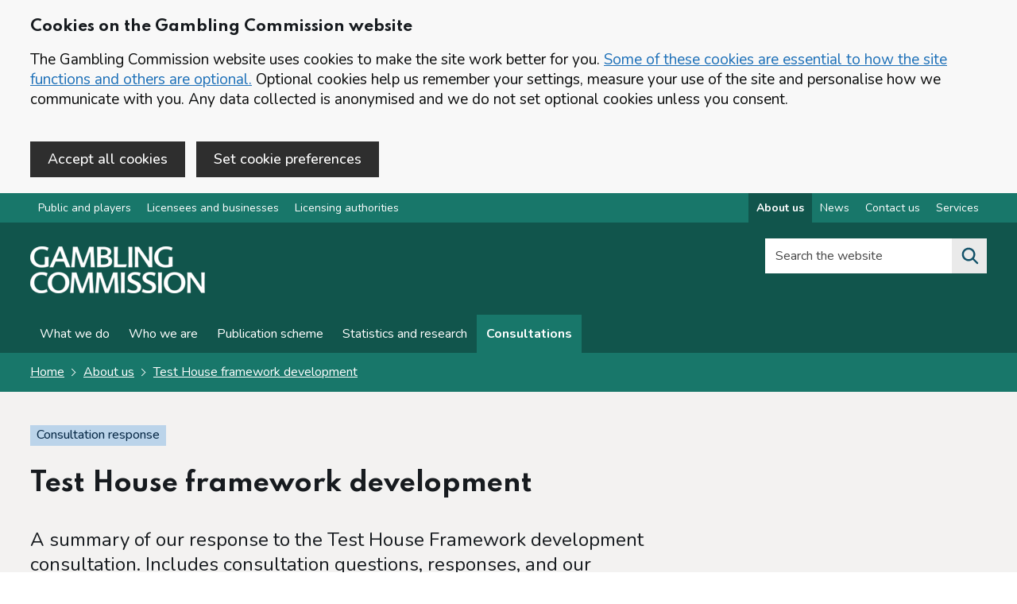

--- FILE ---
content_type: text/html; charset=utf-8
request_url: https://www.gamblingcommission.gov.uk/consultation-response/test-house-framework-development/our-approach-test-house-framework-development
body_size: 10944
content:
<!DOCTYPE html>
<html lang="en-GB" class="govuk-template app-html-class">

    <head>
        <meta charset="utf-8"/>
        <title>Test House framework development - Our approach</title>
        <meta name="description" content="Details of our approach to this consultation, including the questions asked and our position on these questions.">
        <meta name="viewport" content="width=device-width, initial-scale=1, viewport-fit=cover">
        <meta http-equiv="X-UA-Compatible" content="IE=edge"/>
        <link href="/public/images/icons/logo-grey.png" rel="shortcut icon" type="image/png">
        <link href="/public/stylesheets/cdnapplication.css" rel="stylesheet" />
        <link href="/public/stylesheets/application.css" rel="stylesheet"/>
        <link rel="apple-touch-icon" sizes="57x57"
        href="/public/images/icons/apple-icon-57x57.png">
        <link rel="apple-touch-icon" sizes="60x60"
        href="/public/images/icons/apple-icon-60x60.png">
        <link rel="apple-touch-icon" sizes="72x72"
        href="/public/images/icons/apple-icon-72x72.png">
        <link rel="apple-touch-icon" sizes="76x76"
        href="/public/images/icons/apple-icon-76x76.png">
        <link rel="apple-touch-icon" sizes="114x114"
        href="/public/images/icons/apple-icon-114x114.png">
        <link rel="apple-touch-icon" sizes="120x120"
        href="/public/images/icons/apple-icon-120x120.png">
        <link rel="apple-touch-icon" sizes="144x144"
        href="/public/images/icons/apple-icon-144x144.png">
        <link rel="apple-touch-icon" sizes="152x152"
        href="/public/images/icons/apple-icon-152x152.png">
        <link rel="apple-touch-icon" sizes="180x180"
        href="/public/images/icons/apple-icon-180x180.png">
        <link rel="icon" type="image/png" sizes="192x192"
        href="/public/images/icons/android-icon-192x192.png">
        <link rel="icon" type="image/png" sizes="32x32"
        href="/public/images/icons/favicon-32x32.png">
        <link rel="icon" type="image/png" sizes="96x96"
        href="/public/images/icons/favicon-96x96.png">
        <link rel="icon" type="image/png" sizes="16x16"
        href="/public/images/icons/favicon-16x16.png">
        <meta name="msapplication-TileColor" content="#000000">
        <meta name="msapplication-TileImage"
        content="/public/images/icons/ms-icon-144x144.png">
        <meta name="theme-color" content="#ffffff">
        <meta name="msvalidate.01" content="168BE48C414AD0C42F7F75DBCC72F55B"/>
        <meta name="google-site-verification" content="hHqqknEBFkmsDe_0vXxbFT2YOJSs_iB1qZGBeLqhpxQ"/>
        <link href="/public/font-awesome/css/all.css" rel="stylesheet"/>
        <link href="/public/stylesheets/styles.css?v=3" rel="stylesheet"/>
        <link href="/public/stylesheets/gcweb5.css" rel="stylesheet"/>
        <link rel="manifest" href="/public/manifest.webmanifest">
        <meta name="copyright" content="Gambling Commission"/>
        <meta name="referrer" content="no-referrer-when-downgrade" />

        <meta property="og:title" content="Test House framework development - Our approach"/>
        <meta property="og:description" content="Details of our approach to this consultation, including the questions asked and our position on these questions."/>
        <meta property="og:type" content="website"/>
        <meta property="og:site_name" content="Gambling Commission"/>
        <meta property="og:image"
        content="https://images.ctfassets.net/j16ev64qyf6l/6kTN0cJ1PHw7yxWeWi3xfq/5557f63a0db15a7f4f3febcb83577e4a/og-image.png"/>
        <meta property="og:image:alt" content="Gambling Commission Logo"/>
<meta property="og:url" content="https://www.gamblingcommission.gov.uk/manual/test-house-framework-development/our-approach-test-house-framework-development" />
<meta property="og:article:published_time" content="" />
<meta property="og:article:modified_time" content="2021-07-20T09:55:33.454Z" />


        <!-- Google Tag Manager -->
        <script id="gtm" name="gtm" class="gtm"></script>
        <!-- End Google Tag Manager -->
        
        <script src="https://code.jquery.com/jquery-3.6.0.min.js" integrity="sha256-/xUj+3OJU5yExlq6GSYGSHk7tPXikynS7ogEvDej/m4=" crossorigin="anonymous"></script>
    </head>

    <body class="govuk-template__body app-body-class gcweb-area-corporate">
        <!-- Google Tag Manager (noscript) -->
        <noscript>
            <iframe src="https://www.googletagmanager.com/ns.html?id=GTM-MXRZ3GN"
                height="0" width="0" style="display:none;visibility:hidden"></iframe>
        </noscript>
        <!-- End Google Tag Manager (noscript) -->
 
        <div id="cocc-banner" class="cocc-hidden"  data-nosnippet="true">
	<div class="govuk-width-container">
		<div id="cocc-banner-unconfirm" class="govuk-!-padding-top-4">
		<h2 class="gcweb-heading-m">Cookies on the Gambling Commission website</h2>
			<p class="govuk-body">The Gambling Commission website uses cookies to make the site work better for you. <a href='/cookies' class="govuk-link">Some of these cookies are essential to how the site functions and others are optional.</a> Optional cookies help us remember your settings, measure your use of the site and personalise how we communicate with you. Any data collected is anonymised and we do not set optional cookies unless you consent.</p>

			<button id="cocc-banner-accept" class="gcweb-button govuk-!-margin-right-2 govuk-!-margin-bottom-4" data-module="govuk-button">
				Accept all cookies
			</button>

 <a href="/cookie-preference" id="cocc_pref_href" class="gcweb-button govuk-!-margin-right-2 govuk-!-margin-bottom-4" data-module="govuk-button">Set cookie preferences</a>
		</div>
		<div id="cocc-banner-confirm" class="govuk-!-padding-top-4 cocc-hidden">
			<p class="govuk-body">You've accepted all cookies. You can <a href='/cookie-preference' class="govuk-link">change your cookie settings</a> at any time.</p>

			<button id="cocc-banner-hide" class="govuk-button govuk-!-margin-bottom-4" data-module="govuk-button">
				Hide Cookie Message
			</button>
		</div>
	</div>
</div>


        

        <a href="#main-content" class="govuk-skip-link" data-nosnippet="true">Skip to main content</a><nav class="gcweb-topnav ">
    <div class="govuk-width-container">
        <div class="flex-nav">     
            <ul class="flex-left">
                <li><a href="/public-and-players" class="" id="nav-public-and-players">Public and players</a></li><li><a href="/licensees-and-businesses" class="" id="nav-licensees-and-businesses">Licensees and businesses</a></li><li><a href="/authorities" class="" id="nav-authorities">Licensing authorities</a></li>
            </ul>  
            <ul class="flex-right"><li><a href="/about-us" class="" id="nav-about-us" aria-label="About us overview">About us</a></li><li><a href="/news" class="" id="nav-news" aria-label="News overview">News</a></li><li><a href="/contact-us" class="" id="nav-contact-us" aria-label="Contact us overview">Contact us</a></li><li><a href="/services" class="" id="nav-services" aria-label="Services overview">Services</a></li></ul>
        </div>
    </div>
</nav><header class="gcweb-header">
            <div class="gcweb-width-container gcweb-header__container ">
                <div class="gcweb-header__logo">

                    <a class="gcweb-header__link" href="/" aria-label="Gambling Commission homepage">
                        <img src="https://images.ctfassets.net/j16ev64qyf6l/2ntAXPE2PlYnt3FGJpuVtf/ba119b1b32ddb454e30eb20132ef62a2/Gambling_Commission_logo.png?w=220" alt="Gambling Commission logo. The logo contains the word 'Gambling' on top of word 'Commission'. This will redirect you to Public and players home.">
                    </a>

                </div>
                <div class=" gcweb-header__content" id="content-header">
                    <div class=" gcweb-header__menu">
                        <button class="gcweb-header__menu-toggle" id="toggle-menu" aria-controls="header-navigation"
                        aria-label="Open menu">Menu</button>
                    </div><div class="gcweb-header__search">
    <button class="gcweb-header__search-toggle" id="toggle-search" aria-controls="search"
        aria-label="Search the website">
        <svg class="gcweb-icon gcweb-icon__search" xmlns="http://www.w3.org/2000/svg"
            viewBox="0 0 24 24" aria-hidden="true" focusable="false">
            <path
                d="M19.71 18.29l-4.11-4.1a7 7 0 1 0-1.41 1.41l4.1 4.11a1 1 0 0 0 1.42 0 1 1 0 0 0 0-1.42zM5 10a5 5 0 1 1 5 5 5 5 0 0 1-5-5z">
            </path>
        </svg>
        <span class="gcweb-u-visually-hidden">Search the website</span>
    </button>
    <div class="gcweb-header__search-wrap" id="wrap-search">
        <form class="gcweb-header__search-form" id="search" action="/search" method="get" role="search" >
            <div id="search-checking"></div>
            <label class="gcweb-u-visually-hidden" for="search-field">Search the website</label>
            <div class="autocomplete-container">
                <div class="autocomplete__wrapper">
                    <input class="autocomplete__input autocomplete__input--default"
                        id="search-field" name="q" placeholder="Search the website" value="" type="text">
                    <input type="hidden" name="index" value="0" />
                </div>
            </div>

            <button class="gcweb-search__submit" type="submit"  aria-label="Search the website">
                <svg class="gcweb-icon gcweb-icon__search" xmlns="http://www.w3.org/2000/svg"
                    viewBox="0 0 24 24" aria-hidden="true" focusable="false">
                    <path
                        d="M19.71 18.29l-4.11-4.1a7 7 0 1 0-1.41 1.41l4.1 4.11a1 1 0 0 0 1.42 0 1 1 0 0 0 0-1.42zM5 10a5 5 0 1 1 5 5 5 5 0 0 1-5-5z">
                    </path>
                </svg>
               
            </button>
            <button class="gcweb-search__close" id="close-search">
                <svg class="gcweb-icon gcweb-icon__close" xmlns="http://www.w3.org/2000/svg"
                    viewBox="0 0 24 24" aria-hidden="true" focusable="false">
                    <path
                        d="M13.41 12l5.3-5.29a1 1 0 1 0-1.42-1.42L12 10.59l-5.29-5.3a1 1 0 0 0-1.42 1.42l5.3 5.29-5.3 5.29a1 1 0 0 0 0 1.42 1 1 0 0 0 1.42 0l5.29-5.3 5.29 5.3a1 1 0 0 0 1.42 0 1 1 0 0 0 0-1.42z">
                    </path>
                </svg>
                <span class="gcweb-u-visually-hidden">Close search</span>
            </button>
        </form>
    </div>
</div></div>
            </div>
            <nav class="gcweb-header__navigation" id="header-navigation" aria-label="Website navigation">
                <div class="gcweb-width-container">

                    <ul class="gcweb-header__navigation-list">

                        <li
                        class="gcweb-header__navigation-item gcweb-header__navigation-item--for-mobile gcweb-header__navigation-item--divider">

                            <div class="gcweb-display-flex">
                                <div class="gcweb-display-flex--left">
                                Content in this section
                            </div>
                                <div class="gcweb-display-flex--right">
                                    <span class="gcweb-header__navigation-title">
                                        <button class="gcweb-header__navigation-close" id="close-menu">
                                            <svg class="gcweb-icon gcweb-icon__close" xmlns="http://www.w3.org/2000/svg"
                                            viewBox="0 0 24 24" aria-hidden="true" focusable="false">
                                                <path
                                                d="M13.41 12l5.3-5.29a1 1 0 1 0-1.42-1.42L12 10.59l-5.29-5.3a1 1 0 0 0-1.42 1.42l5.3 5.29-5.3 5.29a1 1 0 0 0 0 1.42 1 1 0 0 0 1.42 0l5.29-5.3 5.29 5.3a1 1 0 0 0 1.42 0 1 1 0 0 0 0-1.42z"></path>
                                            </svg>
                                            <span class="gcweb-u-visually-hidden">Close menu</span>
                                        </button>
                                    </span>
                                </div>
                            </div>

                        </li>
    
        <li class="gcweb-header__navigation-item">
            <a class="gcweb-header__navigation-link" id="nav-section-what-we-do" 
        href="/about-us/what-we-do"
        >
                What we do
            </a>
        </li>
    









    









    
        <li class="gcweb-header__navigation-item">
            <a class="gcweb-header__navigation-link" id="nav-section-who-we-are" 
        href="/about-us/who-we-are"
        >
                Who we are
            </a>
        </li>
    









    









    
        <li class="gcweb-header__navigation-item">
            <a class="gcweb-header__navigation-link" id="nav-section-publication-scheme" 
        href="/about-us/publication-scheme"
        >
                Publication scheme
            </a>
        </li>
    









    









    
    









    









    
        <li class="gcweb-header__navigation-item">
            <a class="gcweb-header__navigation-link" id="nav-section-statistics-and-research" 
        href="/about-us/statistics-and-research"
        >
                Statistics and research
            </a>
        </li>
    









    









    
        <li class="gcweb-header__navigation-item">
            <a class="gcweb-header__navigation-link" id="nav-section-consultations" 
        href="/about-us/consultations"
        >
                Consultations
            </a>
        </li>
    









    








<li
                        class="gcweb-header__navigation-item gcweb-header__navigation-item--for-mobile gcweb-header__navigation-item--divider">
                        Other parts of the website
                    </li>

                        <li class="gcweb-header__navigation-item gcweb-header__navigation-item--for-mobile">
                            <a class="gcweb-header__navigation-link " href="/public-and-players">
                            For public and players

                        </a>
                        </li>
                        <li class="gcweb-header__navigation-item gcweb-header__navigation-item--for-mobile">
                            <a class="gcweb-header__navigation-link " href="/licensees-and-businesses">
                            For licensees and businesses

                        </a>
                        </li>
                        <li class="gcweb-header__navigation-item gcweb-header__navigation-item--for-mobile">
                            <a class="gcweb-header__navigation-link " href="/authorities">
                            For licensing authorities
                        </a>
                        </li>
                        <li
                        class="gcweb-header__navigation-item gcweb-header__navigation-item--for-mobile gcweb-header__navigation-item--divider">
                        Corporate information
                    </li>
                        <li class="gcweb-header__navigation-item gcweb-header__navigation-item--for-mobile">
                            <a class="gcweb-header__navigation-link " href="/about-us">
                            About us
                        </a>
                        </li>
                        <li class="gcweb-header__navigation-item gcweb-header__navigation-item--for-mobile">
                            <a class="gcweb-header__navigation-link " href="/news">
                            News
                        </a>
                        </li>
                        <li class="gcweb-header__navigation-item gcweb-header__navigation-item--for-mobile">
                            <a class="gcweb-header__navigation-link " href="/contact-us">
                            Contact us
                        </a>
                        </li>

                        <li class="gcweb-header__navigation-item gcweb-header__navigation-item--for-mobile">
                            <a class="gcweb-header__navigation-link " href="/services">
                            Online services
                        </a>
                        </li>
                    </ul>
                </div>
            </nav>

        </header>
        
        <div class="gcweb-precontent-strip">
            <div class="gcweb-width-container">

<div class="govuk-breadcrumbs ">
    <ol class="govuk-breadcrumbs__list">
        <li class="govuk-breadcrumbs__list-item">
            <a class="govuk-breadcrumbs__link" aria-label="Homepage for the gambling commission" href="/">Home</a>
        </li>
        
        <li class="govuk-breadcrumbs__list-item">
            <a class="govuk-breadcrumbs__link"
                href="/about-us">About us</a>
        </li>
        
        <li class="govuk-breadcrumbs__list-item">
            <a class="govuk-breadcrumbs__link" aria-label="Test House framework development overview page"
                href="/consultation-response/test-house-framework-development">Test House framework development</a>
        </li>
        
    </ol>
</div>


</div>
        </div>
        

        <main tabindex="-1" class="app-main-class" id="main-content">

<div class="gcweb-full-width-container gcweb-bg--grey">
    <div class="govuk-width-container">
        <div class="govuk-grid-row">
            <div class="govuk-grid-column-two-thirds">
                <p><strong class="gcweb5-tag">Consultation response</strong></p>
                <h1 class="gcweb-heading-xl">Test House framework development</h1>
            <p class="gcweb-body-l govuk-!-margin-bottom-2">A summary of our response to the Test House Framework development consultation. Includes consultation questions, responses, and our position on these questions.</p>
            </div>
            <div class="govuk-grid-column-full">
                <div class="govuk-grid-row gcweb-stats-metadata">
                    <div class="govuk-grid-column-full">
                        <hr class="govuk-section-break govuk-section-break--m govuk-section-break--visible">
                    </div>
                  
                    <div class="govuk-grid-column-one-quarter">
                        <p class="gcweb-body govuk-!-margin-bottom-0"><strong>Published</strong><br />
                            3 February 2020 
                        </p>
                    </div>
                    <div class="govuk-grid-column-one-quarter">
                        <p class="gcweb-body govuk-!-margin-bottom-0"><strong>Last
                                updated</strong><br />
                            29 June 2021 - <a href="#changes">Changes</a>
                        </p>
                    </div>
                    <div class="govuk-grid-column-one-quarter">
                        <p class="gcweb-body govuk-!-margin-bottom-0"><strong>Document actions</strong><br />
                            <a href="/print/test-house-framework-development" target="_Blank">Print or save (opens in new tab)</a>

                        </p>
                    </div>
                </div>
            </div>
        </div>
    </div>
</div>


<div class="gcweb-full-width-container govuk-!-padding-top-2">
    <div class="govuk-width-container">
        

        <div class="govuk-grid-row">

            
            <div class="govuk-grid-column-one-quarter sticky scroll">
                <div class="gcweb-detailed-guide--side-contents">
                   
                    <h2 class="gcweb-heading-s">Contents</h2>
                    
                    <ul class="">
                        <li><a
                                href="/consultation-response/test-house-framework-development" aria-label="Test House framework development - Contents page">Test House framework development</a>
                        </li>
                    </ul>

                    <hr class="govuk-section-break govuk-section-break--m govuk-section-break--visible">

                    <ul class="govuk-!-margin-top-3">
                        
                        <li>
                            <a aria-label="Executive Summary side menu link" class=""
                                href="/consultation-response/test-house-framework-development/executive-summary-test-house-framework-development">Executive Summary</a>
                        </li>
                            
                        
                        
                        <li>
                            <a aria-label="Our approach side menu link" class="gcweb-detailed-guide--side-contents--active"
                                href="/consultation-response/test-house-framework-development/our-approach-test-house-framework-development">Our approach</a>
                        </li>
                            
                        
                        
                        <li>
                            <a aria-label="Accreditation side menu link" class=""
                                href="/consultation-response/test-house-framework-development/accreditation-test-house-framework-development">Accreditation</a>
                        </li>
                            
                        
                        
                        <li>
                            <a aria-label="Approvals side menu link" class=""
                                href="/consultation-response/test-house-framework-development/approvals-test-house-framework-development">Approvals</a>
                        </li>
                            
                        
                        
                        <li>
                            <a aria-label="Reporting requirements side menu link" class=""
                                href="/consultation-response/test-house-framework-development/reporting-requirements-test-house-framework-development">Reporting requirements</a>
                        </li>
                            
                        
                        
                        <li>
                            <a aria-label="Revocation of test house approval  side menu link" class=""
                                href="/consultation-response/test-house-framework-development/revocation-of-test-house-approval-test-house-framework-development">Revocation of test house approval </a>
                        </li>
                            
                        
                                                
                    </ul>

                </div>
            </div>
            

            <div class="govuk-grid-column-three-quarters gcweb-content-section--section">




                <h2 class="gcweb-heading-l govuk-!-margin-top-5">
                    
                    Our approach</h2>

                <h2 id="consultation-proposal">Consultation proposal</h2>
<p>The proposed framework would initially be introduced on a voluntary basis. We will monitor and review the impact of this and if necessary, take additional action to enforce the framework. </p>
<h2 id="summary-of-responses">Summary of responses</h2>
<div class="gcweb-panel gcweb-bg--grey">
<h2 class="gcweb-heading-m">Consultation questions</h2>
<ul>
<li>Q1. To what extent do you agree with the Commission’s proposed approach to enhancing the test house framework?</li> 
<li>Q2. Should any other parties be included to work with the Commission in defining the detail of the framework? If so, why?</li>
<li>Q3. To what extent do you agree with our proposal to take additional action to enforce the framework?</li>
</ul>
</div>

<p>The majority of the 20 respondents agreed or strongly agreed with the proposals that we should enhance the framework and that we should take action to impose the framework, if test houses do not do this on a voluntary basis. </p>
<p>Test houses will be given until the beginning of October 2020 to demonstrate that they are committed to working to the enhanced framework. Should test houses not agree to do this voluntarily, we will seek to change the <a href="/licensees-and-businesses/lccp/online">LCCP</a> to require operators to only use a test house that meets the enhanced standards. This is a similar approach to that taken with Alternative Dispute Resolution entities.</p>
<p>12 respondents wanted us to include other parties in the development of the framework, this includes the Financial Conduct Agency, (FCA) The Betting and Gaming Council (BGC)(previously RGA and ABB) and other regulators, such as the Danish or Swedish regulators.</p>
<p>Where there are relevant lessons to be learnt from external bodies and other regulators, the Commission will seek to integrate them into any new framework. However, we recognise that some regulatory regimes are very different to ours and therefore it is simply a matter of integrating what they do within our regime. For example, both Danish and Swedish regulators do not regulate business to business (B2B) operators. Instead they require oversight to be conducted at a business to customer (B2C) licensee level. The Danish regime requires accreditation of test houses to be conducted by another body, not the gambling regulator.</p>
<div class="gcweb-panel gcweb-bg--orange gcweb-bg--orange--border-left">
<h2 class="gcweb-heading-m">Our Position</h2>
<p class="gcweb-body">We have considered involving other parties as suggested. We looked at the work of the FCA and other regulators before embarking on the consultation and remain of the view that the development of the framework should remain with the United Kingdom Accreditation Services(UKAS). We will liaise with other regulators such as the FCA, wider jurisdictions and trade bodies. We have considered other regimes and will look to ensure that, where relevant best practice will be incorporated. </p>
</div>

                


<div class="govuk-!-margin-top-5"></div>
                  


                <!-- Pager -->

                

                
                
                
                

                

                <a href="/consultation-response/test-house-framework-development/executive-summary-test-house-framework-development"
                aria-label="Previous section Executive Summary - Test House framework development " class="gcweb-pagination  gcweb-pagination--left">

                    <strong>
                        Previous section</strong> <br>
                    <span class="">Executive Summary - Test House framework development </span>


                </a>

                <a href="/consultation-response/test-house-framework-development/accreditation-test-house-framework-development"
                aria-label="Next section Accreditation - Test House framework development"    class="gcweb-pagination gcweb-pagination--right">

                    <strong>Next section</strong>
                    <br>
                    <span class="">Accreditation - Test House framework development</span>


                </a>

                
                
                
                
                
                
                
                
                
                
                

                


                <!-- Sub content sections pager -->

                
                
                
                
                
                
                
                
                
                
                
                
                



                
                






                
                






                
                






                
                






                
                






                
                






                

                <div class="print-hide" id="changes">

                    <hr
                        class="govuk-section-break govuk-section-break--l govuk-section-break--visible gcweb-section-break--fat">
    
                    <p>Last updated: 29 June 2021</p>
    
                    <details class="govuk-details" data-module="govuk-details">
                        <summary class="govuk-details__summary">
                            <span class="govuk-details__summary-text">
                                Show updates to this content
                            </span>
                        </summary>
                        <div class="govuk-details__text">
                            
                            <p>No changes to show.</p>
                            
                        </div>
                    </details>
                </div>

            </div>

            


        </div>

    </div>
</div>

<script type="text/javascript" id="active-nav" src="/public/javascripts/active-nav.js" data-active="nav-about-us" data-navigation-active="nav-section-consultations"></script>

</main>

<div class="gc-beta-banner" data-nosnippet="true" id="feedback-section">
    <div class=" govuk-width-container">

        <div class="govuk-grid-row">
            <div class="govuk-grid-column-two-thirds">


                <div id="panel-buttons" class="gcweb-show">
                    <strong class="gcweb-heading-m govuk-!-margin-bottom-2" role="heading" aria-level="2">Is this page useful?</strong>

                    <button id="feedback-yes" class="gcweb-feedback-button">Yes <span class="govuk-visually-hidden">this
                            page is helpful</span></button>
                    <button id="feedback-no" class="gcweb-feedback-button">No <span class="govuk-visually-hidden">this
                            page is not helpful</span></button>
                    <button id="feedback-more" class="gcweb-feedback-button">Report a problem with this page</button>
                </div>

                <div id="panel-message" class="gcweb-hide" role="alert"><span
                        class="gcweb-heading-m govuk-!-margin-bottom-0" aria-hidden="true" role="heading" aria-level="3">Thank you for your
                        feedback. If you want to complain about a gambling business or have a general enquiry, use the <a href="/contact-us">contact us</a> page.</span></div>
            </div>

        </div>

    </div>
</div>

<div class=" govuk-width-container">

    <div class="govuk-grid-row">
        <div class="govuk-grid-column-full">
            <div class="gcweb-hide" role="form" id="panel-form" aria-expanded="false">

                <div class="govuk-grid-row">
                    <div class="govuk-grid-column-full">
                        <div class="govuk-!-padding-top-5"></div>
                    </div>
                </div>
                <form id="feedback-form" action="/forms/feedback" method="post">
                    <div class="govuk-grid-row">
                        <div class="govuk-grid-column-one-half">

                            <h2 class="gcweb-heading-l">Feedback</h2>


                            <div class="govuk-character-count" data-module="govuk-character-count" data-maxlength="250">
                                <div class="govuk-form-group">
                                    <label class="govuk-label" for="feedback" id="feedback-title">
                                        Feedback
                                    </label>
                                    <div id="feedback-hint">
                                        <p class="gcweb-body">We are not able to respond to comments but your feedback will help us improve our website.</p>
                                    </div>
                                    <textarea class="govuk-textarea govuk-js-character-count" id="feedback"
                                        name="feedback" rows="5"
                                        aria-describedby="feedback-info feedback-hint"></textarea>
                                </div>

                                <div id="feedback-info" class="govuk-hint govuk-character-count__message"
                                    aria-live="polite">
                                    You can enter up to 250 characters
                                </div>

                            </div>



                            <input type="hidden" value="" name="referrer">
                            <input type="hidden" value="" name="nocheck" id="nocheck">





                        </div>
                        <div class="govuk-grid-column-one-half">

                            <h2 class="gcweb-heading-m">Complaints and queries</h2>
                            <p class="gcweb-body">Do not use this form for complaints as we will not reply. 
                                If you want to complain about a gambling business or need further help please <a href="/contact-us">contact us</a>.</p>
                            <h2 class="gcweb-heading-m">User research</h2>
                            <p class="gcweb-body">If you want to provide feedback about new services and features, join
                                our <a href="/user-research">user research programme</a>.</p>

                        </div>

                        <div class="govuk-grid-column-full">

                            <hr class="govuk-section-break govuk-section-break--l govuk-section-break--visible">

                            <button class="govuk-button" type="submit" id="panel-send" data-module="govuk-button">
                                Submit feedback
                            </button>

                            <button id="panel-close" type="button" class="govuk-button govuk-button--secondary">Cancel
                                and close form</button><input type="hidden" id="g-recaptcha-responsex" name="g-recaptcha-responsex">
<input type="hidden" name="actionx" value="validate_captchax">

<p class="govuk-body-s">This form is protected by reCAPTCHA and the <a href="https://policies.google.com/privacy" target="_blank" rel="noopener noreferrer">Google
 Privacy Policy (opens in new tab)</a> and <a href="https://policies.google.com/terms" target="_blank" rel="noopener noreferrer">Terms of Service (opens in new tab)</a> apply.</p>

 <script type="text/javascript" src="/public/javascripts/grecaptchax.js" id="grecaptchajs" data-id="6LfLeaYZAAAAAJEeyoDi13U1mwFHg1CpKf10BUuX"></script></div>
                    </div>
                </form>
            </div>
        </div>
    </div>
</div>




	<footer class="gc-footer govuk-!-margin-top-0">
	    <div class="govuk-width-container">
	        <div class="govuk-footer__meta">
	            <div class="govuk-footer__meta-item govuk-footer__meta-item--grow">
	                <div class="govuk-grid-row">
	                    <div class="govuk-grid-column-one-quarter">
	                        <h2 class="gcweb-heading-m">Gambling Commission<span
	                                class="govuk-visually-hidden">websites</span></h2>
	                        <ul class="gcweb-list">
										<li>
											<a class="govuk-footer__link" href="/public-and-players"
												id="nav-footer-public-and-players">Public and players</a>
										</li>
								
										<li>
											<a class="govuk-footer__link" href="/licensees-and-businesses"
												id="nav-footer-licensees-and-businesses">Licensees and businesses</a>
										</li>
								
										<li>
											<a class="govuk-footer__link" href="/authorities"
												id="nav-footer-authorities">Licensing authorities</a>
										</li>
								<li>
											<a class="govuk-footer__link" href="/about-us" aria-label="About us overview"
												id="nav-footer-about-us">About us</a>
										</li>
									<li>
	                                <a class="govuk-footer__link" href="/about-us/who-we-are">Advisory groups</a>
	                            </li>
	                        </ul>
	                    </div>
	                    <div class="govuk-grid-column-one-quarter">
	                        <h2 class="gcweb-heading-m">Information</h2>
	                        <ul class="gcweb-list"><li>
	                                <a class="govuk-footer__link" href="/news"
	                                    id="nav-footer-news">News</a>
	                            </li><li>
	                                <a class="govuk-footer__link" href="/careers"
	                                    id="nav-footer-careers">Careers</a>
	                            </li><li>
	                                <a class="govuk-footer__link" href="/contact-us"
	                                    id="nav-footer-contact-us">Contact us</a>
	                            </li><li>
	                                <a class="govuk-footer__link" href="/services"
	                                    id="nav-footer-services">Services</a>
	                            </li></ul>
	                    </div>
	                    <div class="govuk-grid-column-one-quarter">
	                        <h2 class="gcweb-heading-m">Follow us</h2>
							<span>The following links open in a new tab: </span>
	                        <ul class="gcweb-list">
								

	                            <li>
								
	                                <a class="govuk-footer__link" href="https://twitter.com/GamRegGB"
	                                    title="Link opens in a new tab" rel="noopener noreferrer" target="_blank">X (formerly Twitter)
										  <span class="govuk-visually-hidden">(opens in new tab)</span></a>
	                            </li>
	                            <li>
	                                <a class="govuk-footer__link"
	                                    href="https://www.linkedin.com/company/gambling-commission?trk=biz-companies-cym"
	                                    title="Link opens in a new tab" rel="noopener noreferrer" target="_blank">LinkedIn
										 <span class="govuk-visually-hidden">(opens in new tab)</span>
									</a>
	                            </li>
	                            <li>
	                                <a class="govuk-footer__link"
	                                    href="https://www.youtube.com/channel/UCl0HlHox5LBs4bMS5d491AA"
	                                    title="Link opens in a new tab" rel="noopener noreferrer" target="_blank">YouTube
										<span class="govuk-visually-hidden">(opens in new tab)</span>
									</a>
	                            </li>
	                        </ul>
	                    </div>
	                    <div class="govuk-grid-column-one-quarter">
	                        <h2 class="gcweb-heading-m">National Gambling Helpline</h2>
	                        <p class="gcweb-heading-l govuk-!-margin-bottom-0"><strong>Call 0808 8020 133</strong>
	                        </p>
	                        <p class="gcweb-body">24 hours a day, 7 days a week, or visit <a
	                                href="https://www.gamcare.org.uk/" rel="noopener noreferrer" target="_Blank"
									title="Link opens in a new tab">gamcare.org.uk (opens in new tab)</a></p>
									
									<h3 class="gcweb-heading-m">Newsletter</h3>
									
									<p class="gcweb-body"><a href="/e-bulletin">Sign up to e-bulletin</a></p>
	                    </div>

						
	                
	                  
	                    <div class="govuk-grid-column-full"><hr class="govuk-section-break govuk-section-break--m govuk-section-break--visible">
	                        <ul class="gcweb-horizontal-list">
	                            <li>
	                                <a class="govuk-footer__link" href="/accessibility">Accessibility statement</a>
	                            </li>
	                            <li>
	                                <a class="govuk-footer__link" href="/privacy-policy" rel="noopener noreferrer">Privacy Policy</a>
	                            </li>
	                            <li>
	                                <a class="govuk-footer__link" href="/cookies">Cookies</a>
	                            </li>
	                            <li>
	                                <a class="govuk-footer__link" href="/terms-of-use">Terms of use</a>
	                            </li>
								
	                            <li>
	                                <a class="govuk-footer__link" href="/social-media-policy">Social Media Policy</a>
	                            </li>
	                            <li>
	                                <a class="govuk-footer__link" href="/welsh">Welsh</a>
								</li>
								<li>
	                                <a class="govuk-footer__link" id="language-link" href="https://translate.google.co.uk/translate?hl=&sl=auto&tl=cy&u=www.gamblingcommission.gov.uk">View this page in Welsh or other languages</a>
								</li>
							
	                        </ul>
	                    </div>
	                    <!-- <div class="govuk-grid-column-one-quarter">
							<span class="gcweb-header__link gcweb-right">
	                       <img alt="" src="https://gc-frontend-cdn.herokuapp.com/public/images/logo.png"></span>
	                    </div> -->
	                </div>
					<div class="govuk-grid-row">
	                    <div class="govuk-grid-column-one-quarter" hidden aria-hidden="true">
Release: Release-162
						</div>
					</div>
	            </div>
	        </div>
	    </div>
	</footer><!-- Migrate 
    <script src="https://code.jquery.com/jquery-migrate-3.4.0.min.js" integrity="sha256-mBCu5+bVfYzOqpYyK4jm30ZxAZRomuErKEFJFIyrwvM=" crossorigin="anonymous"></script>-->

        <script src="/public/search/js/search.min.js"></script>
        <script src="/public/javascripts/gov.js"></script>
        <script src="/public/javascripts/all.js"></script>
        <script src="/public/javascripts/timeline.js"></script>


        

        <div class="back-to-top">
            <div class="gcweb-width-container">

                <a href="#main-content" id="myBtn" title="Go to top">Back to top</a>
            </div>
        </div>
        <script type="text/javascript" src="/public/javascripts/inline.js"></script>
    </body>

</html>